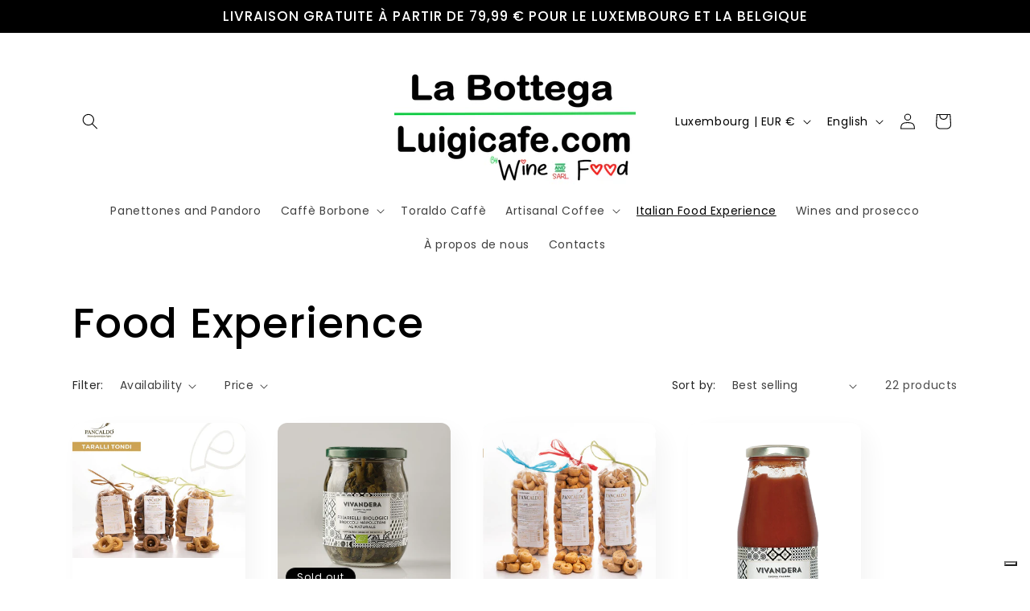

--- FILE ---
content_type: application/javascript; charset=utf-8
request_url: https://cs.iubenda.com/cookie-solution/confs/js/74333940.js
body_size: -290
content:
_iub.csRC = { showBranding: true, publicId: 'a430d8bf-6db6-11ee-8bfc-5ad8d8c564c0', floatingGroup: false };
_iub.csEnabled = true;
_iub.csPurposes = [5,1];
_iub.cpUpd = 1761200465;
_iub.csT = 0.025;
_iub.googleConsentModeV2 = true;
_iub.totalNumberOfProviders = 6;
